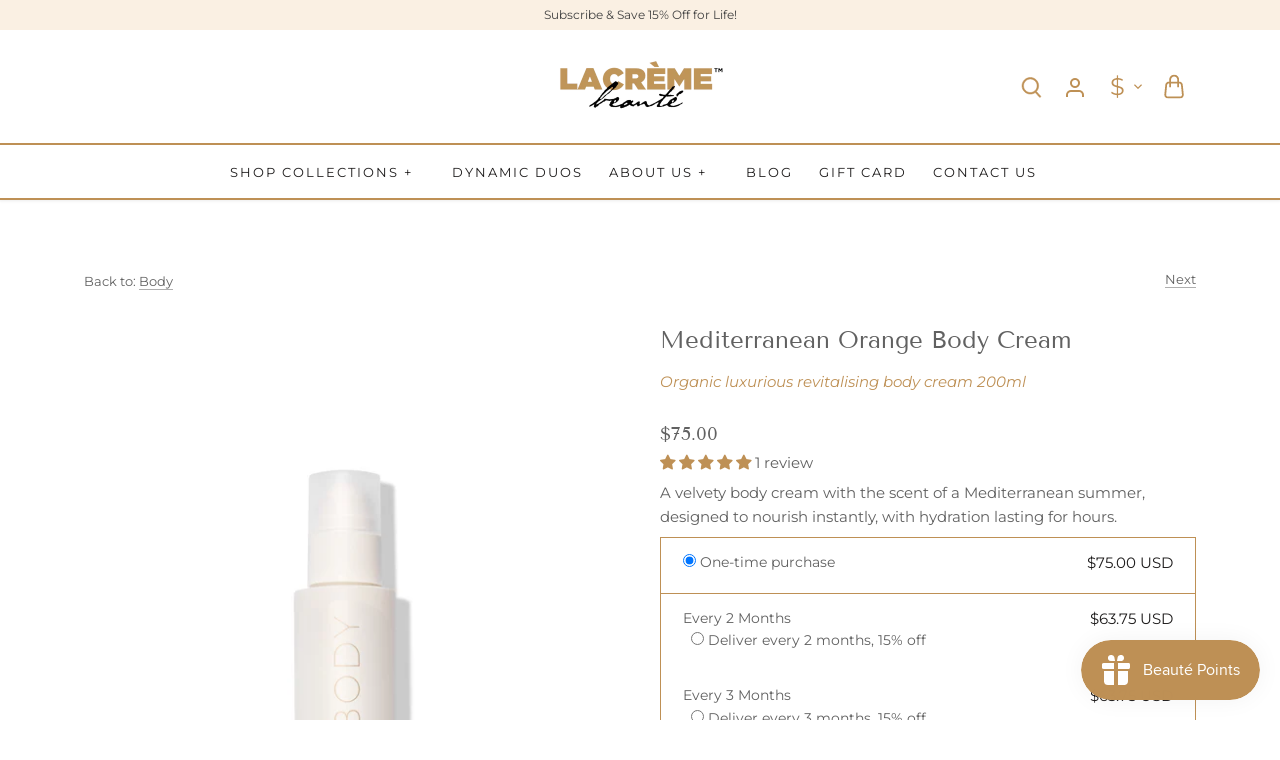

--- FILE ---
content_type: application/javascript; charset=utf-8
request_url: https://cs.iubenda.com/cookie-solution/confs/js/68238195.js
body_size: -242
content:
_iub.csRC = { consApiKey: 'qwTr5McEWooexcJwZ6sVrdBsNgjTfGaz', showBranding: false, publicId: 'a11539c6-6db6-11ee-8bfc-5ad8d8c564c0', floatingGroup: false };
_iub.csEnabled = true;
_iub.csPurposes = [3,4,1,5];
_iub.ppUpd = 1767084072;
_iub.csT = 0.15;
_iub.googleConsentModeV2 = true;
_iub.totalNumberOfProviders = 15;
